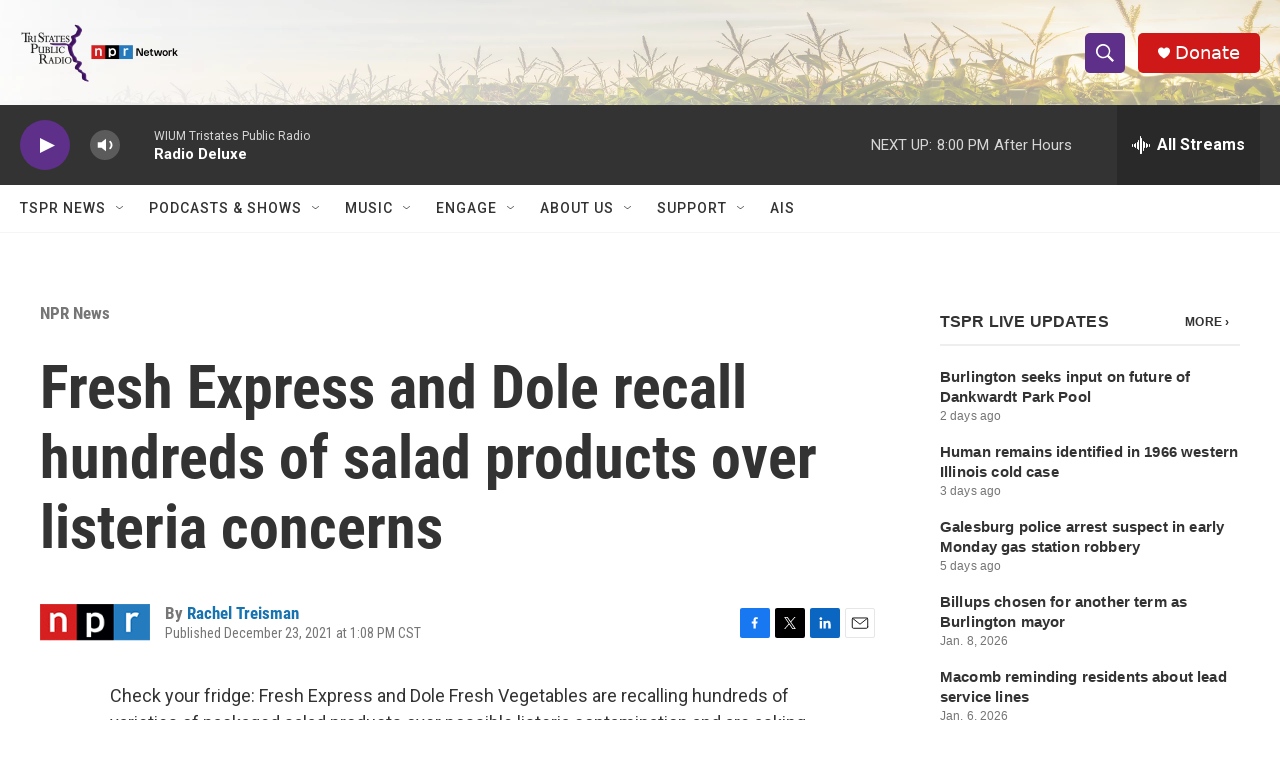

--- FILE ---
content_type: text/html; charset=utf-8
request_url: https://www.google.com/recaptcha/api2/aframe
body_size: 270
content:
<!DOCTYPE HTML><html><head><meta http-equiv="content-type" content="text/html; charset=UTF-8"></head><body><script nonce="yQcUlW4N9HKJ6FxxQMq2Qw">/** Anti-fraud and anti-abuse applications only. See google.com/recaptcha */ try{var clients={'sodar':'https://pagead2.googlesyndication.com/pagead/sodar?'};window.addEventListener("message",function(a){try{if(a.source===window.parent){var b=JSON.parse(a.data);var c=clients[b['id']];if(c){var d=document.createElement('img');d.src=c+b['params']+'&rc='+(localStorage.getItem("rc::a")?sessionStorage.getItem("rc::b"):"");window.document.body.appendChild(d);sessionStorage.setItem("rc::e",parseInt(sessionStorage.getItem("rc::e")||0)+1);localStorage.setItem("rc::h",'1768700708152');}}}catch(b){}});window.parent.postMessage("_grecaptcha_ready", "*");}catch(b){}</script></body></html>